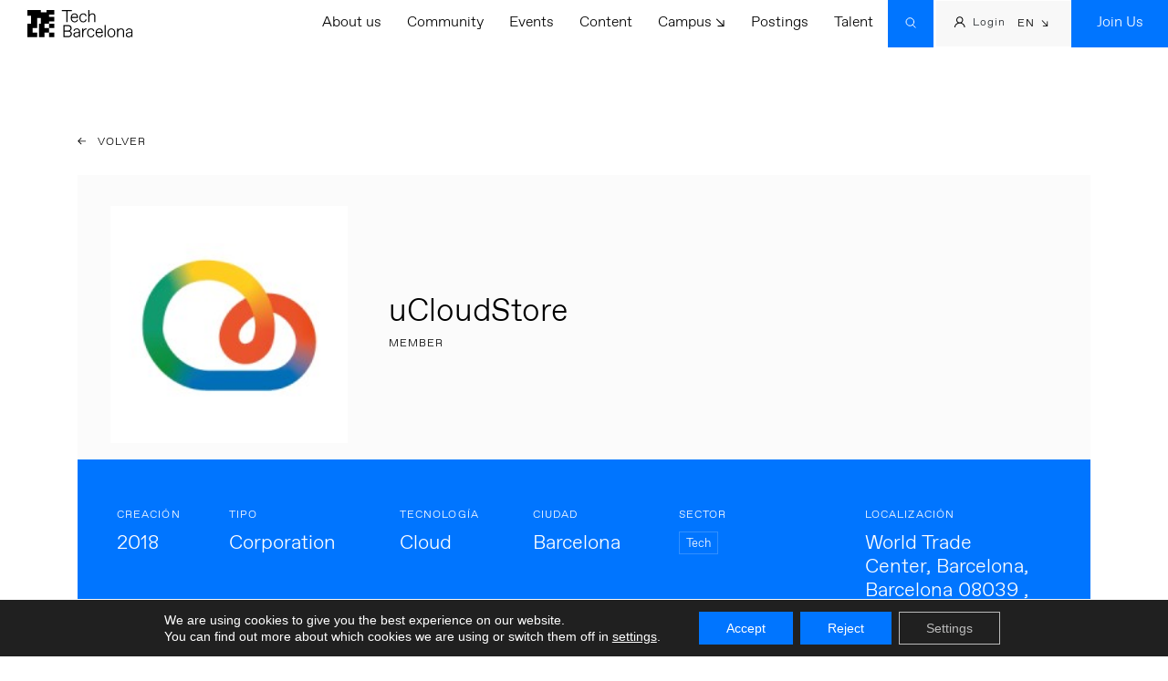

--- FILE ---
content_type: image/svg+xml
request_url: https://www.techbarcelona.com/wp-content/uploads/linkedin.svg
body_size: 232
content:
<?xml version="1.0" encoding="UTF-8"?> <svg xmlns="http://www.w3.org/2000/svg" width="20" height="19" viewBox="0 0 20 19" fill="none"><path d="M4.39283 18.9629H0.461419V6.30233H4.39283V18.9629ZM2.42501 4.57532C1.16787 4.57532 0.148193 3.53403 0.148193 2.27686C0.148193 1.673 0.388071 1.09387 0.815057 0.666878C1.24204 0.239883 1.82116 0 2.42501 0C3.02886 0 3.60797 0.239883 4.03496 0.666878C4.46194 1.09387 4.70182 1.673 4.70182 2.27686C4.70182 3.53403 3.68172 4.57532 2.42501 4.57532ZM19.1068 18.9629H15.1839V12.7998C15.1839 11.331 15.1543 9.44736 13.1399 9.44736C11.0959 9.44736 10.7826 11.0432 10.7826 12.694V18.9629H6.85546V6.30233H10.626V8.02934H10.681C11.2059 7.03462 12.488 5.98486 14.4008 5.98486C18.3796 5.98486 19.1111 8.60501 19.1111 12.0082V18.9629H19.1068Z" fill="white"></path></svg> 

--- FILE ---
content_type: image/svg+xml
request_url: https://www.techbarcelona.com/wp-content/uploads/youtube.svg
body_size: 331
content:
<?xml version="1.0" encoding="UTF-8"?> <svg xmlns="http://www.w3.org/2000/svg" width="27" height="19" viewBox="0 0 27 19" fill="none"><path d="M26.4542 3.05319C26.3134 2.49072 26.0267 1.97536 25.623 1.55916C25.2193 1.14297 24.7129 0.840681 24.155 0.682834C22.1165 0.185059 13.9624 0.185059 13.9624 0.185059C13.9624 0.185059 5.80842 0.185059 3.76991 0.730241C3.21198 0.888089 2.70559 1.19038 2.30189 1.60657C1.89818 2.02276 1.61145 2.53812 1.47066 3.1006C1.09759 5.16939 0.915095 7.26805 0.925482 9.37019C0.912184 11.4882 1.09469 13.6028 1.47066 15.6872C1.62587 16.2322 1.91903 16.728 2.32179 17.1266C2.72456 17.5252 3.22333 17.8132 3.76991 17.9627C5.80842 18.5079 13.9624 18.5079 13.9624 18.5079C13.9624 18.5079 22.1165 18.5079 24.155 17.9627C24.7129 17.8049 25.2193 17.5026 25.623 17.0864C26.0267 16.6702 26.3134 16.1549 26.4542 15.5924C26.8244 13.5392 27.0069 11.4565 26.9994 9.37019C27.0127 7.25223 26.8302 5.13756 26.4542 3.05319Z" fill="white"></path><path d="M11.2943 13.2462L18.1091 9.37065L11.2943 5.49512V13.2462Z" fill="black"></path></svg> 